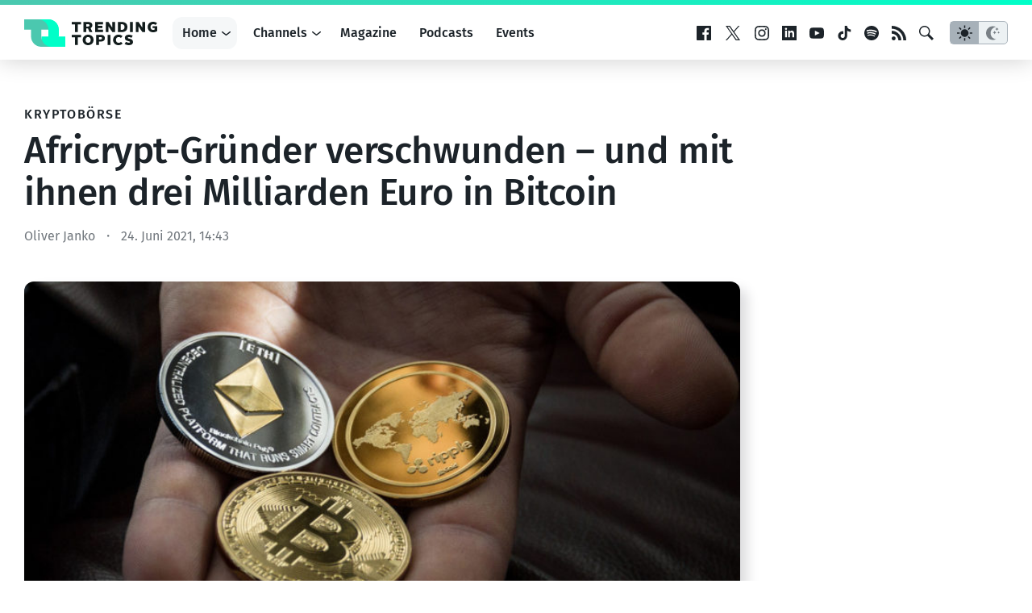

--- FILE ---
content_type: text/html; charset=utf-8
request_url: https://www.google.com/recaptcha/api2/aframe
body_size: 268
content:
<!DOCTYPE HTML><html><head><meta http-equiv="content-type" content="text/html; charset=UTF-8"></head><body><script nonce="L4b9EBfMnXFlHFjWbMiuBA">/** Anti-fraud and anti-abuse applications only. See google.com/recaptcha */ try{var clients={'sodar':'https://pagead2.googlesyndication.com/pagead/sodar?'};window.addEventListener("message",function(a){try{if(a.source===window.parent){var b=JSON.parse(a.data);var c=clients[b['id']];if(c){var d=document.createElement('img');d.src=c+b['params']+'&rc='+(localStorage.getItem("rc::a")?sessionStorage.getItem("rc::b"):"");window.document.body.appendChild(d);sessionStorage.setItem("rc::e",parseInt(sessionStorage.getItem("rc::e")||0)+1);localStorage.setItem("rc::h",'1769153084346');}}}catch(b){}});window.parent.postMessage("_grecaptcha_ready", "*");}catch(b){}</script></body></html>

--- FILE ---
content_type: text/css
request_url: https://www.trendingtopics.eu/wp-content/themes/trendingtopics/style.css?ver=1767344816
body_size: 12800
content:
@charset "UTF-8";
/*!
Theme Name: TrendingTopics
Theme URI: http://underscores.me/
Author: Fabian Pimminger
Author URI: https://fabianpimminger.com/work
Description: Description
Version: 1.0.0
License: GNU General Public License v2 or later
License URI: LICENSE
Text Domain: tt

This theme, like WordPress, is licensed under the GPL.
Use it to make something cool, have fun, and share what you've learned.

TrendingTopics is based on Underscores https://underscores.me/, (C) 2012-2017 Automattic, Inc.
Underscores is distributed under the terms of the GNU GPL v2 or later.

Normalizing styles have been helped along thanks to the fine work of
Nicolas Gallagher and Jonathan Neal https://necolas.github.io/normalize.css/
*/:root{--color-neutral-100:#14191d;--color-neutral-75:#798086;--color-neutral-50:#a7b1b9;--color-neutral-25:#ecf1f3;--color-neutral-0:#fff;--color-background-primary:#fff;--color-background-primary-opacity:hsla(0,0%,100%,.9);--color-background-secondary:#f5f7f8;--color-border-primary:#f4f6f7;--color-border-secondary:#e8e8ec;--color-shadow:#dcdcde;--color-shadow-hover:#d0d0d4;--color-text:#1c2329;--color-text-meta:#71777d;--color-text-meta-secondary:#687077;--color-text-headline:#1c2329;--color-text-link:#1c2329;--color-brand-1:#4bc8af;--color-brand-2:#00ffc8;--icon-arrow-down:url(/wp-content/themes/trendingtopics/images/icon-arrow-down--light.svg)}@media (prefers-color-scheme:dark){:root{--color-neutral-100:#e5ecf3;--color-neutral-75:#a2b2c3;--color-neutral-50:#566575;--color-neutral-25:#161d25;--color-neutral-0:#0c1015;--color-background-primary:#0a0f15;--color-background-primary-opacity:rgba(10,15,21,.9);--color-background-secondary:#0c141c;--color-border-primary:#2e3740;--color-border-secondary:#151f27;--color-shadow:#010202;--color-shadow-hover:#000;--color-text:#e5ecf3;--color-text-meta:#a2b2c3;--color-text-meta-secondary:#a2b2c3;--color-text-headline:#e5ecf3;--color-text-link:#e5ecf3;--color-brand-1:#4bc8af;--color-brand-2:#00ffc8;--icon-arrow-down:url(/wp-content/themes/trendingtopics/images/icon-arrow-down--dark.svg)}}:root .theme--dark{--color-neutral-100:#e5ecf3;--color-neutral-75:#a2b2c3;--color-neutral-50:#566575;--color-neutral-25:#161d25;--color-neutral-0:#0c1015;--color-background-primary:#0a0f15;--color-background-primary-opacity:rgba(10,15,21,.9);--color-background-secondary:#0c141c;--color-border-primary:#2e3740;--color-border-secondary:#151f27;--color-shadow:#010202;--color-shadow-hover:#000;--color-text:#e5ecf3;--color-text-meta:#a2b2c3;--color-text-meta-secondary:#a2b2c3;--color-text-headline:#e5ecf3;--color-text-link:#e5ecf3;--color-brand-1:#4bc8af;--color-brand-2:#00ffc8;--icon-arrow-down:url(/wp-content/themes/trendingtopics/images/icon-arrow-down--dark.svg)}:root .theme--light{--color-neutral-100:#14191d;--color-neutral-75:#798086;--color-neutral-50:#a7b1b9;--color-neutral-25:#ecf1f3;--color-neutral-0:#fff;--color-background-primary:#fff;--color-background-primary-opacity:hsla(0,0%,100%,.9);--color-background-secondary:#f5f7f8;--color-border-primary:#f4f6f7;--color-border-secondary:#e8e8ec;--color-shadow:#dcdcde;--color-shadow-hover:#d0d0d4;--color-text:#1c2329;--color-text-meta:#71777d;--color-text-meta-secondary:#687077;--color-text-headline:#1c2329;--color-text-link:#1c2329;--color-brand-1:#4bc8af;--color-brand-2:#00ffc8;--icon-arrow-down:url(/wp-content/themes/trendingtopics/images/icon-arrow-down--light.svg)}:root .brand--techandnature{--color-brand-1:#fc7602;--color-brand-2:#6d01d3}:root{--padding-top:67px;--padding-side:30px;--padding-right:32px;--padding-left:45px;--grid-gap:30px;--section-gap:68px;--site-width:1312px;--border-radius:12px}@media (max-width:991px){:root{--padding-side:16px;--padding-right:16px;--padding-left:16px;--padding-top:56px;--grid-gap:16px;--section-gap:32px;--border-radius:8px}}
/*! normalize.css v8.0.1 | MIT License | github.com/necolas/normalize.css */html{-webkit-text-size-adjust:100%;line-height:1.15}body{margin:0}main{display:block}h1{font-size:2em;margin:.67em 0}hr{box-sizing:content-box;height:0;overflow:visible}pre{font-family:monospace,monospace;font-size:1em}a{background-color:transparent}abbr[title]{border-bottom:none;text-decoration:underline;-webkit-text-decoration:underline dotted;text-decoration:underline dotted}b,strong{font-weight:bolder}code,kbd,samp{font-family:monospace,monospace;font-size:1em}small{font-size:80%}sub,sup{font-size:75%;line-height:0;position:relative;vertical-align:baseline}sub{bottom:-.25em}sup{top:-.5em}img{border-style:none}button,input,optgroup,select,textarea{font-family:inherit;font-size:100%;line-height:1.15;margin:0}button,input{overflow:visible}button,select{text-transform:none}[type=button],[type=reset],[type=submit],button{-webkit-appearance:button}[type=button]::-moz-focus-inner,[type=reset]::-moz-focus-inner,[type=submit]::-moz-focus-inner,button::-moz-focus-inner{border-style:none;padding:0}[type=button]:-moz-focusring,[type=reset]:-moz-focusring,[type=submit]:-moz-focusring,button:-moz-focusring{outline:1px dotted ButtonText}fieldset{padding:.35em .75em .625em}legend{box-sizing:border-box;color:inherit;display:table;max-width:100%;padding:0;white-space:normal}progress{vertical-align:baseline}textarea{overflow:auto}[type=checkbox],[type=radio]{box-sizing:border-box;padding:0}[type=number]::-webkit-inner-spin-button,[type=number]::-webkit-outer-spin-button{height:auto}[type=search]{-webkit-appearance:textfield;outline-offset:-2px}[type=search]::-webkit-search-decoration{-webkit-appearance:none}::-webkit-file-upload-button{-webkit-appearance:button;font:inherit}details{display:block}summary{display:list-item}[hidden],template{display:none}*,:after,:before{box-sizing:inherit}html{box-sizing:border-box}@font-face{font-display:swap;font-family:Fira Sans;font-style:normal;font-weight:400;src:url(fonts/fira-sans-v11-latin-regular.woff2) format("woff2"),url(fonts/fira-sans-v11-latin-regular.woff) format("woff")}@font-face{font-display:swap;font-family:Fira Sans;font-style:italic;font-weight:400;src:url(fonts/fira-sans-v11-latin-italic.woff2) format("woff2"),url(fonts/fira-sans-v11-latin-italic.woff) format("woff")}@font-face{font-display:swap;font-family:Fira Sans;font-style:normal;font-weight:500;src:url(fonts/fira-sans-v11-latin-500.woff2) format("woff2"),url(fonts/fira-sans-v11-latin-500.woff) format("woff")}@font-face{font-display:swap;font-family:Fira Sans;font-style:italic;font-weight:500;src:url(fonts/fira-sans-v11-latin-500italic.woff2) format("woff2"),url(fonts/fira-sans-v11-latin-500italic.woff) format("woff")}body,button,input,optgroup,select,textarea{color:var(--color-text);font-family:Fira Sans,-apple-system,BlinkMacSystemFont,Segoe UI,Roboto,Oxygen-Sans,Ubuntu,Cantarell,Helvetica Neue,sans-serif;font-size:1rem;line-height:1.5}h1,h2,h3,h4,h5,h6{clear:both}p{margin-bottom:1.5em}cite,dfn,em,i{font-style:italic}blockquote{margin:0 1.5em}address{margin:0 0 1.5em}pre{font-family:Courier\ 10 Pitch,courier,monospace;line-height:1.6;margin-bottom:1.6em;max-width:100%;overflow:auto;padding:1.6em}code,kbd,tt,var{font-family:monaco,consolas,Andale Mono,DejaVu Sans Mono,monospace}abbr,acronym{border-bottom:1px dotted #666;cursor:help}ins,mark{background:#fff9c0;text-decoration:none}big{font-size:125%}html{-webkit-font-smoothing:antialiased}body{background-color:var(--color-background-primary)}hr{background-color:var(--color-neutral-50);border:0;height:1px;margin-bottom:1.5em}ol,ul{margin:0 0 1.5em 3em}ul{list-style:disc}ol{list-style:decimal}li>ol,li>ul{margin-bottom:0;margin-left:1.5em}dt{font-weight:700}dd{margin:0 1.5em 1.5em}embed,iframe,img,object{max-width:100%}img{height:auto}figure{margin:1em 0}table{margin:0 0 1.5em;width:100%}a,a:focus,a:hover{color:var(--color-text-link)}a:focus{outline:thin dotted}a:active,a:hover{outline:0}.button,.navigation a{background-color:var(--color-neutral-25);border:0;border-radius:var(--border-radius);color:var(--color-text);cursor:pointer;display:inline-block;font-size:1em;font-weight:700;letter-spacing:.1em;line-height:1;padding:1.25em 1em;text-align:center;text-decoration:none;text-transform:uppercase;transition:background-color .25s ease-in-out,color .25s ease-in-out}.button:hover,.navigation a:hover{color:var(--color-neutral-0)}.button:focus,.navigation a:focus{outline:thin dotted}.button:hover,.navigation a:hover{background:var(--color-text);outline:none}.button--primary{background:var(--color-text);color:var(--color-neutral-0)}.button--primary:hover{background:var(--color-text-meta-secondary)}.button--small{border-radius:8px;font-size:.875em;padding:1em 1.5em}.headline,.section__title{font-size:1.625em;font-weight:500;letter-spacing:-.01em}.headline small,.section__title small{color:var(--color-text-meta);display:block;font-size:.875rem;font-weight:400;margin-top:.1em}.headline--large{font-size:2.75em}.subtitle{font-size:.875em;font-weight:500;letter-spacing:.1em;line-height:1.3;margin:0 0 .125em;text-transform:uppercase}.text{font-size:1em;line-height:1.5}.text b,.text strong{font-weight:500}.text a{text-decoration:underline}.text a,.text a:visited{color:var(--color-text-link)}.text a:active,.text a:focus,.text a:hover{color:var(--color-text-link);text-decoration:none}.text a:focus{outline:thin dotted}.text a:active,.text a:hover{outline:0}.text [class^=wp-block-],.text ol,.text p,.text table,.text ul{margin-bottom:1.5em;margin-top:0}.text [class^=wp-block-]:last-child,.text ol:last-child,.text p:last-child,.text table:last-child,.text ul:last-child{margin-bottom:0}.text .ad.filled{margin-bottom:1.5em;margin-top:0}.text .wp-block-spacer{margin-bottom:0!important}.text h1,.text h2,.text h3,.text h4,.text h5{font-weight:500;line-height:1.2;margin:1.5em 0 .75em}.text h1:first-child,.text h2:first-child,.text h3:first-child,.text h4:first-child,.text h5:first-child{margin-top:0}.text h1{font-size:2.75em}.text h2{font-size:1.602em}.text h3{font-size:1.424em}.text h4{font-size:1.266em}.text h5{font-size:1.125em}.text .has-large-font-size{font-size:1.6em}.text .has-medium-font-size{font-size:1.2em}.text ol,.text ul{margin-left:0;padding-left:2em}.text--rich .wp-block-embed{margin-bottom:2em;margin-top:2em}.text--rich .wp-block-embed .wp-block-embed__wrapper{margin-bottom:0}.text--rich .wp-block-image{margin-bottom:2.5em;margin-top:2.5em}.text--rich .wp-block-gallery{margin-bottom:2em;margin-top:2.5em}.text--rich .wp-embedded-content{border-bottom:1px solid var(--color-border-secondary);border-top:1px solid var(--color-border-secondary)}@media (max-width:991px){.text--rich .wp-embedded-content{margin-left:calc(var(--padding-side)*-1);margin-right:calc(var(--padding-side)*-1);padding-left:var(--padding-side);padding-right:var(--padding-side)}}@media (max-width:640px){.text--rich .wp-embedded-content{background:var(--color-background-secondary);max-width:none;width:100vw!important}}.text--rich blockquote.wp-block-quote,.text--rich>blockquote:not([class]){font-style:italic;line-height:1.5;margin-bottom:2em;margin-top:2em}.text--rich blockquote.wp-block-quote p:last-of-type,.text--rich>blockquote:not([class]) p:last-of-type{margin-bottom:0}.text--rich blockquote.wp-block-quote cite,.text--rich>blockquote:not([class]) cite{display:block;font-size:16px;font-style:normal;margin-top:.5em;text-align:left}.text--rich blockquote.wp-block-quote.is-large p,.text--rich blockquote.wp-block-quote.is-style-large p,.text--rich>blockquote:not([class]).is-large p,.text--rich>blockquote:not([class]).is-style-large p{font-size:1.2em;line-height:1.5}.text--rich>table{border-collapse:collapse}.text--rich>table td{border:1px solid var(--color-neutral-50);padding:.15em .75em}.text--rich .wp-block-separator{margin-bottom:2.5em;margin-top:2.5em}.text--rich .wp-block-button .wp-block-button__link{color:#fff;font-size:1em;text-decoration:none;transition:opacity .15s ease-in-out}.text--rich .wp-block-button .wp-block-button__link:hover{opacity:.8}.text--rich .wp-block-newsletter{border-bottom:1px solid var(--color-border-secondary);border-top:1px solid var(--color-border-secondary);margin-bottom:2em;padding:26px 0 32px}@media (max-width:991px){.text--rich .wp-block-newsletter{margin-left:calc(var(--padding-side)*-1);margin-right:calc(var(--padding-side)*-1);padding-left:var(--padding-side);padding-right:var(--padding-side)}}@media (max-width:640px){.text--rich .wp-block-newsletter{background:var(--color-background-secondary);padding-bottom:24px;padding-top:20px}}.text--rich .wp-block-image.is-style-shadow{border-radius:var(--border-radius);box-shadow:9px 9px 15px 0 var(--color-shadow);overflow:hidden}.text--rich .wp-block-image.is-style-shadow img{vertical-align:bottom}@media (max-width:640px){.headline,.section__title{font-size:1.25em}.headline--large{font-size:1.75em}.subtitle{font-size:.75em}.text h1{font-size:2em}}.inner{margin:0 auto;max-width:var(--site-width);padding:0 var(--padding-side);width:100%}.hide{display:none}.site{padding:0}.site-main{padding-top:32px}@media (max-width:640px){.site-main{padding-top:20px}}.template--full .site-main{padding-top:0}.template--full .page__content>h1:first-child{margin-top:2em}.display-dark,.display-light{display:none}.theme--dark .display-dark,.theme--light .display-light{display:block}.site-header{background:var(--color-background-primary);box-shadow:0 0 30px rgba(0,0,0,.2);left:0;position:sticky;top:0;width:100%;z-index:10}.site-header:before{background-image:linear-gradient(135deg,var(--color-brand-1) 0,var(--color-brand-2) 100%);border-bottom:1px solid var(--color-background-primary);content:"";display:block;height:7px;width:100%}@media (min-width:992px){.admin-bar .site-header{top:32px}}@media (max-width:991px){.admin-bar .site-header{top:0}}.theme--dark .site-header{background:#151c26;box-shadow:0 0 30px rgba(0,0,0,.9);color:var(--color-text)}.site-header__container{align-items:center;display:flex;height:var(--padding-top)}.site-branding svg{vertical-align:bottom}.theme--dark .site-branding .logo-text{fill:var(--color-text)}.site-theme__toggle{align-items:stretch;background:var(--color-neutral-25);border:1px solid var(--color-neutral-50);border-radius:5px;cursor:pointer;display:block;display:flex;outline:none;padding:0;transition:opacity .2s ease-in-out;width:100%}.site-theme__state{align-items:center;display:flex;font-weight:700;justify-content:center;line-height:1;padding:.3em .6em;text-transform:uppercase;width:50%}.site-theme__state svg{height:1.45em}.site-theme__state svg path{fill:var(--color-neutral-75)}.theme--light .site-theme__state--light{background:var(--color-neutral-50)}.theme--light .site-theme__state--light svg path{fill:var(--color-text)}.theme--dark .site-theme__state--dark{background:var(--color-neutral-50);color:var(--color-text)}.theme--dark .site-theme__state--dark svg path{fill:var(--color-text)}.site-theme__state--dark svg{height:1.35em}.site-social{align-items:center;display:flex;list-style:none;margin:0;padding:0}.site-social__item{line-height:1;margin-right:1.375em}.site-social__item:last-child{margin-right:0}.site-social__item:hover svg path{fill:url(#site-gradient) var(--color-brand-1)}.site-social__svg{height:1.25em;vertical-align:bottom;width:auto}.site-social__svg path{fill:var(--color-text);transition:fill .2s ease-in-out}@media (max-width:1300px){.site-social__item{margin-right:1em}.site-social__svg{height:1.125em}.site-theme__state{padding:.2em .5em}.site-theme__state svg{height:1.25em}.site-theme__state--dark svg{height:1.125em}}@media (min-width:992px) and (max-width:1120px){.site-social__item--social{display:none}}@media (min-width:992px){.site-social{margin-left:auto}.site-theme{align-self:center;margin-left:1.25em}}@media (min-width:1301px){.site-theme{margin-left:1.75em}}@media (max-width:991px){.site-social,.site-theme{display:none}.site-branding svg{height:26px;vertical-align:bottom;width:auto}.site-theme{margin-top:1.5em}.site-social__svg{height:1.375em}.site-social__item--search{margin-left:auto}}.site-header__menu-toggle{background:none;border:0;cursor:pointer;display:block;line-height:1;margin-right:-3px;padding:3px;transition:opacity .2s ease-in-out}.site-header__menu-toggle:focus{outline:thin dotted}.site-header__menu-toggle:hover{opacity:.5;outline:none}.site-header__menu-toggle svg path{fill:var(--color-neutral-100)}.site-navigation{display:flex;justify-content:flex-start;margin-left:2em;width:100%}.nav__items{display:flex;list-style:none;margin:0;padding:0}.theme--dark .nav__items{--color-border-secondary:var(--color-neutral-0)}.nav__items .menu__item.is-level-0>.menu__link{-webkit-appearance:none;-moz-appearance:none;appearance:none;background:transparent;border:0;border-radius:var(--border-radius);color:var(--color-text);cursor:pointer;display:inline-block;font-size:1em;font-weight:500;line-height:1;padding:.875rem;position:relative;text-decoration:none;transition:background-color .25s ease-in-out,color .25s ease-in-out;z-index:1}.nav__items .menu__item.is-level-0>.menu__link:hover{background-color:var(--color-border-secondary)!important}.nav__items .menu__item.is-level-0>.menu__link:focus{outline:thin dotted}.nav__items>.is-level-0>.menu__sub-menu{background-color:var(--color-background-secondary);border-radius:var(--border-radius);box-shadow:0 2px 3px rgba(0,0,0,.15);display:none;left:0;list-style:none;margin:0;max-height:300px;max-width:300px;min-width:100%;overflow:auto;overscroll-behavior:contain;padding:0;position:absolute;top:100%;width:-moz-max-content;width:max-content;z-index:0}.nav__items>.menu__item{padding:2px 0;position:relative}.nav__items>.menu__item.has-children>.menu__link{padding-right:2.8rem!important}.nav__items>.menu__item.has-children>.menu__link:after{background-image:var(--icon-arrow-down);content:"";height:7px;margin-top:-3.5px;pointer-events:none;position:absolute;right:1em;top:50%;width:15px;z-index:1}.nav__items>.menu__item.has-children>.menu__link:hover:after{transform:rotate(180deg)}.nav__items>.menu__item.menu__item--primary>.menu__link{background:var(--color-background-secondary)}.nav__items>.menu__item.is-open>.menu__sub-menu,.nav__items>.menu__item:hover>.menu__sub-menu{display:block}.nav__items>.menu__item.is-open>.menu__link,.nav__items>.menu__item:hover>.menu__link{background-color:var(--color-border-secondary)!important}.nav__items>.menu__item.is-open>.menu__link:after,.nav__items>.menu__item:hover>.menu__link:after{transform:rotate(180deg)}.nav__items .menu__item.is-level-1 .menu__link{display:block;padding:.5rem 1rem;text-decoration:none;transition:background-color .25s ease-in-out,color .25s ease-in-out}.nav__items .menu__item.is-level-1 .menu__link:hover{background:var(--color-border-secondary)}@media (max-width:991px){.nav__items .menu__item.is-level-0>.menu__link{padding:.625rem 1rem}.nav__items:nth-child(2){display:none}.site-header.menu-open{position:fixed;z-index:999999999999999}.site-header.menu-open .site-navigation{background:#fff;display:block;height:100vh;left:0;margin:0;overflow:auto;overscroll-behavior:contain;padding:60px 0 var(--padding-side);position:fixed;top:0;width:100%}.theme--dark .site-header.menu-open .site-navigation{background:#151c26}.site-header.menu-open .site-social{display:flex;margin-top:1.5em;padding:0 var(--padding-side)}.site-header.menu-open .site-theme{display:block;margin-top:1.5em;padding:0 var(--padding-side)}.site-header.menu-open .site-header__menu-toggle{position:absolute;right:var(--padding-side);top:20px}.site-header.menu-open .nav__items{display:block}.site-header.menu-open .menu__link{border-radius:0;display:block!important}.site-header.menu-open .nav__items:first-child{border-top:1px solid var(--color-border-secondary)}.site-header.menu-open .nav__items .menu__item.is-level-0{border-bottom:1px solid var(--color-border-secondary)}.site-header.menu-open .nav__items .menu__item.is-level-0>.menu__link{-webkit-appearance:none;-moz-appearance:none;appearance:none;border-radius:0;display:inline-block;padding:.875rem var(--padding-side);position:relative}.site-header.menu-open .nav__items .menu__item.is-level-0>.menu__link:hover{background-color:var(--color-border-secondary)!important}.site-header.menu-open .nav__items .menu__item.is-level-0>.menu__link:focus{outline:thin dotted}.site-header.menu-open .nav__items>.is-level-0>.menu__sub-menu{background-color:var(--color-background-secondary);border-radius:0;box-shadow:none;left:0;max-height:none;max-width:none;min-width:0;overflow:auto;overscroll-behavior:auto;position:relative;top:0;width:auto}.site-header.menu-open .nav__items>.menu__item{padding:0}.site-header.menu-open .nav__items>.menu__item.menu__item--primary>.menu__link{background:transparent}}@media (min-width:992px){.site-header__menu-toggle{display:none}.nav__items,.nav__items>.menu__item{margin-right:.25em}.nav__items:last-child,.nav__items>.menu__item:last-child{margin-right:0}.nav__items--primary{margin-right:.5em}.nav__items--primary:last-child{margin-right:0}}@media (max-width:1300px){.site-navigation{margin-left:1.2em}.nav__items .menu__item.is-level-0>.menu__link{padding:.75rem}.nav__items .menu__item.has-children>.menu__link{padding-right:1.55rem!important}.nav__items .menu__item.has-children>.menu__link:after{background-image:var(--icon-arrow-down);background-repeat:no-repeat;background-size:100%;height:5px;margin-top:-2px;right:.5em;width:11px}}@media (max-width:640px){.site-navigation{min-width:0}.nav__items .menu__item.is-level-0>.menu__link{font-size:.875em;padding:.75rem}.nav__items .menu__item.is-level-1 .menu__link{font-size:.875em;padding:.65rem 1rem}.nav__items .menu__item.has-children>.menu__link{padding-right:1.55rem!important}.nav__items .menu__item.has-children>.menu__link:after{background-image:var(--icon-arrow-down);background-repeat:no-repeat;background-size:100%;height:5px;margin-top:-2px;right:.5em;width:11px}.menu__item--primary,.menu__item--primary>.menu__link,.nav__items--primary{min-width:0}.menu__item--primary>.menu__link{display:block!important;min-width:0;overflow:hidden;text-overflow:ellipsis;white-space:nowrap}}.site-footer{background:var(--color-neutral-100);color:var(--color-neutral-0);margin-top:8em;padding:4em 0 5.5em}.theme--dark .site-footer{background:#151c26;color:var(--color-text)}.site-footer a{color:inherit}.home .site-footer,.tax-site .site-footer,.template--page-overview .site-footer{margin-top:0}.site-footer__logo{vertical-align:bottom}.theme--dark .site-footer__logo .logo-text{fill:var(--color-text)}.site-footer__menu{margin-top:2em}.site-footer__menu .menu ul{display:block;list-style:none;margin:0;padding:0}.site-footer__menu .menu__link{text-decoration:none}.site-footer__menu .menu__link:hover{text-decoration:underline}@media (min-width:641px){.site-footer__menu .menu ul{display:flex}.site-footer__menu .menu__item{margin-right:1.5em}.site-footer__menu .menu__item:last-child{margin-right:0}}@media (max-width:640px){.site-footer__menu .menu__item{margin-bottom:.5em}.site-footer__menu .menu__item:last-child{margin-right:0}}.site-main .navigation{margin-bottom:48px;margin-top:48px;overflow:hidden}.navigation .nav-links{display:flex;flex-direction:row-reverse;justify-content:center}.navigation .nav-next,.navigation .nav-previous{margin:0 10px}.archive{margin:0 0 4em}.archive__title{margin:0}.archive__description{margin-top:1em}.archive__header{border-bottom:1px solid var(--color-border-secondary);margin:0 0 1.5em;padding:14px 0}.archive-topic__header{margin:3em 0 4em}.archive-topic__title{margin:0 0 .05em;text-align:center}.archive-topic__subtitle{font-size:1.125em;font-weight:500;text-align:center}.archive-topic__body{margin:0 0 6em}.archive-topic__text{font-size:1em}@media (min-width:641px){.archive__items{display:grid;gap:46px 32px;grid-template-columns:repeat(3,1fr)}.archive-topic__content{display:grid;gap:32px;grid-template-columns:repeat(2,1fr)}.archive-topic__text{min-width:0}}@media (max-width:991px){.archive__items{grid-template-columns:repeat(2,1fr)}.archive__items--list\@mobile .archive__item{align-items:center;display:flex}.archive__items--list\@mobile .archive__item:after{background-color:var(--color-border-secondary);bottom:-23px;content:"";height:1px;left:0;pointer-events:none;position:absolute;width:100%;z-index:1}.archive__items--list\@mobile .archive__item:last-child:after{display:none}.archive__items--list\@mobile .archive__item .entry__subtitle{font-size:.75em}.archive__items--list\@mobile .archive__item .entry__title{font-size:1em}.archive__items--list\@mobile .archive__item .entry__image{flex:0 0 164px;height:auto;margin-bottom:0;margin-right:24px;padding:0;width:164px}.archive__items--list\@mobile .archive__item .entry__image img{aspect-ratio:16/9;position:relative}}@media (max-width:991px) and (max-width:991px){.archive__items--list\@mobile .archive__item .entry__image{flex:0 0 120px}}@media (max-width:991px){.archive__items--list\@mobile .archive__item .entry__header{flex:1}}@media (max-width:991px) and (max-width:991px){.archive__items--list\@mobile .archive__item:after{bottom:-16px}}@media (max-width:991px){.archive__item{margin-bottom:32px}.archive__item:last-child{margin-bottom:0}}@media (max-width:640px){.archive__header{margin:0 0 1em;padding:7px 0}.archive__item{margin-bottom:32px}.archive__item:last-child{margin-bottom:0}.archive-topic__header{margin:2em 0 3em}.archive-topic__body{margin:0 0 3em}.archive-topic__text{margin-bottom:32px}.archive-topic__text:last-child{margin-bottom:0}}.comment-content a{word-wrap:break-word}.bypostauthor{display:block}.comment-content .wp-smiley,.entry-content .wp-smiley,.page-content .wp-smiley{border:none;margin-bottom:0;margin-top:0;padding:0}.custom-logo-link{display:inline-block}.video-container{height:0;overflow:hidden;padding-bottom:56.25%;position:relative}.video-container embed,.video-container iframe,.video-container object,.video-container video{height:100%;left:0;position:absolute;top:0;width:100%}.wp-caption{color:var(--color-text-meta);font-size:.75em;letter-spacing:.075em;margin:.55em 0 1.5em;max-width:100%;text-align:right;text-transform:uppercase}.wp-caption:after{background-color:var(--color-neutral-50);content:"";display:block;height:1px;margin:.45em 0 0 auto;max-width:100%;width:150px}.wp-caption img[class*=wp-image-]{display:block;margin-left:auto;margin-right:auto}.wp-caption .wp-caption-text{margin:.5em 0 0}.gallery{grid-gap:1.5em;display:grid;margin-bottom:1.5em}.gallery-item{display:inline-block;text-align:center;width:100%}.gallery-columns-2{grid-template-columns:repeat(2,1fr)}.gallery-columns-3{grid-template-columns:repeat(3,1fr)}.gallery-columns-4{grid-template-columns:repeat(4,1fr)}.gallery-columns-5{grid-template-columns:repeat(5,1fr)}.gallery-columns-6{grid-template-columns:repeat(6,1fr)}.gallery-columns-7{grid-template-columns:repeat(7,1fr)}.gallery-columns-8{grid-template-columns:repeat(8,1fr)}.gallery-columns-9{grid-template-columns:repeat(9,1fr)}.gallery-caption{display:block}.branding{padding:2em 0 3.5em;text-align:center}.branding__logo{margin:0 0 .45em}.branding__logo svg{vertical-align:bottom}.theme--dark .branding__logo .logo-text{fill:var(--color-text)}.branding__claim{color:var(--color-neutral-75);font-size:1.25em;font-weight:500;letter-spacing:.131em;text-transform:uppercase}.branding__claim svg{display:inline-block;height:1em;margin:0 .1em;vertical-align:text-top}.branding__claim svg:hover{animation:heart-beat .8s 2}.branding__claim a{color:var(--color-neutral-75);text-decoration:none;transition:color .25s ease-in-out}.branding__claim a:hover{color:var(--color-neutral-100)}.branding--trendingtopics .branding__logo{margin:0 0 .1em}.branding--trendingtopics .branding__claim{padding-left:3.125%}@keyframes heart-beat{0%{transform:scale(1)}25%{transform:scale(1.4)}40%{transform:scale(1)}60%{transform:scale(1.4)}to{transform:scale(1)}}@media (max-width:640px){.branding{display:none}}.slider{position:relative}.slider .slider__container{-webkit-overflow-scrolling:touch;-ms-overflow-style:none;contain:content;display:flex;overflow-x:auto;overflow:-moz-scrollbars-none;scroll-padding:calc(var(--padding-side)*2);scrollbar-width:none}.slider .slider__container::-webkit-scrollbar{display:none}.slider .slider__container.has-snap{scroll-snap-type:x mandatory}.slider .slider__filler{flex:0 0 var(--padding-side)}.slider .slider__item{margin-right:var(--grid-gap);scroll-snap-align:start}.slider .slider__item:last-of-type{margin-right:0}.slider .slider__nav .slider__nav--next,.slider .slider__nav .slider__nav--prev{background-color:var(--color-background-primary);border:none;border-radius:3px;cursor:pointer;height:34px;padding:6px;position:absolute;text-align:center;top:50%;transform:translateY(-50%);width:26px;z-index:1}.slider .slider__nav .slider__nav--next polyline,.slider .slider__nav .slider__nav--prev polyline{stroke:var(--color-neutral-100);transition:stroke .2s ease-in-out}.slider .slider__nav .slider__nav--next:focus,.slider .slider__nav .slider__nav--prev:focus{outline:thin dotted}.slider .slider__nav .slider__nav--next:hover,.slider .slider__nav .slider__nav--prev:hover{outline:none}.slider .slider__nav .slider__nav--next:hover polyline,.slider .slider__nav .slider__nav--prev:hover polyline{stroke:var(--color-neutral-50)}.slider .slider__nav .slider__nav--prev{display:none;left:1px;padding-right:8px}.slider .slider__nav .slider__nav--next{padding-left:8px;right:-40px}.slider.is-scrolled .slider__nav--prev{display:block}.slider--col-2 .slider__item{flex:0 0 43%}.slider--col-4 .slider__item{flex:0 0 21%}.slider--full-width{margin-left:calc(var(--padding-side)*-1)}.slider--highlights .slider__container,.slider--promotion .slider__container,.slider--topics .slider__container{margin-bottom:-1em;padding-bottom:1em}@media (min-width:641px){.slider--col-2.slider--count-2 .slider__container{contain:none;overflow:visible}.slider--col-2.slider--count-2 .slider__item{flex:0 0 calc(50% - var(--padding-side))}.slider--col-2.slider--count-2 .slider__nav{display:none}}@media (max-width:640px){.slider--col-2 .slider__item{flex:0 0 84%}.slider--col-4 .slider__item{flex:0 0 60%}}@media (max-width:1300px){.slider__nav{display:none}.slider--full-width{margin-right:calc(var(--padding-side)*-1)}}.entry{position:relative}.entry:hover .entry__image{box-shadow:5px 5px 10px 0 var(--color-shadow-hover)}.entry:hover .entry__image:after{opacity:1}.entry:hover .entry__image img{filter:saturate(0) brightness(120%) contrast(70%)}.entry__image{background:var(--color-neutral-50);border-radius:var(--border-radius);box-shadow:5px 5px 10px 0 var(--color-shadow);height:0;margin:0 0 1em;overflow:hidden;padding-top:56.25%;position:relative;transition:box-shadow .2s ease-in-out}.entry__image:after{background-image:linear-gradient(135deg,var(--color-brand-1) 0,var(--color-brand-2) 100%);content:"";mix-blend-mode:color;opacity:0}.entry__image img,.entry__image:after{border-radius:var(--border-radius);height:100%;left:0;position:absolute;top:0;width:100%}.entry__image img{-o-object-fit:cover;object-fit:cover;vertical-align:bottom}.entry__subtitle{font-size:.75em;font-weight:500;letter-spacing:.1em;margin:0 0 .125em;text-transform:uppercase}.subtitle--sponsored{color:#fa0;font-weight:500}.entry__title{font-size:1.125em;font-weight:500;letter-spacing:-.01em;line-height:1.35;margin:0}.entry__title a{text-decoration:none;transition:color .2s ease-in-out}.entry__organizer{margin:.5em 0 0}.entry__date,.entry__location{color:var(--color-text-meta);font-size:.875em;line-height:1.3;margin-bottom:.75em;padding-left:1.7em;position:relative}.entry__date a,.entry__location a{color:inherit;text-decoration:none}.entry__date a:hover,.entry__location a:hover{text-decoration:underline}.entry__date svg,.entry__location svg{height:1em;left:0;position:absolute;top:0;width:auto}.entry__footer{margin:1.5em 0 0}.entry__more{align-items:center;background-color:var(--color-neutral-75);border-radius:80px;color:#fff;display:inline-block;display:inline-flex;font-size:.75em;font-weight:700;margin-right:.4em;padding:.3em 1em;position:relative;text-decoration:none;text-transform:uppercase;transition:opacity .15s ease-in-out;vertical-align:middle;white-space:nowrap}.entry__more:hover{color:#fff;opacity:.8}.entry__more svg{height:1.3em;margin-right:.5em;width:auto}.entry__more--facebook{background-color:#1778f2}.entry__more--maps{background-color:#e5454c}.entry--event .entry__header{margin:1.5em 0 1.25em}.entry--techandnature{--color-brand-1:#fc7602;--color-brand-2:#6d01d3}@media (max-width:640px){.entry__title{font-size:1em}}@media (min-width:641px){.entry--large .entry__subtitle{font-size:.875em}.entry--large .entry__title{font-size:1.25em}}.highlight{color:#fff}.highlight__container{border-radius:var(--border-radius);box-shadow:5px 5px 10px 0 var(--color-shadow);overflow:hidden;padding-top:64%;position:relative}.highlight__container:hover .highlight__image{box-shadow:5px 5px 10px 0 var(--color-shadow-hover)}.highlight__container:hover .highlight__image:before{display:none}.highlight__container:hover .highlight__image:after{opacity:1}.highlight__container:hover .highlight__image img{filter:saturate(0) brightness(120%) contrast(70%)}.highlight__image{transition:box-shadow .2s ease-in-out}.highlight__image:before{background:rgba(0,0,0,.22);z-index:1}.highlight__image:after,.highlight__image:before{border-radius:var(--border-radius);content:"";height:100%;left:0;position:absolute;top:0;width:100%}.highlight__image:after{background-image:linear-gradient(135deg,var(--color-brand-1) 0,var(--color-brand-2) 100%);mix-blend-mode:color;opacity:0}.highlight__image img{border-radius:5px;height:100%;left:0;-o-object-fit:cover;object-fit:cover;position:absolute;top:0;vertical-align:bottom;width:100%}.highlight__header{background-image:linear-gradient(180deg,transparent,rgba(0,0,0,.75) 85%,rgba(0,0,0,.75));border-radius:var(--border-radius);bottom:0;left:0;padding:2.25em 2em 1.75em;position:absolute;width:100%;z-index:2}.highlight__subtitle{-webkit-backdrop-filter:blur(10px);backdrop-filter:blur(10px);background:rgba(0,0,0,.2);border-radius:2em;display:inline-block;font-size:.875em;font-weight:500;letter-spacing:.1em;margin:0 0 1em;padding:.3em 1em .2em;text-transform:uppercase}.highlight__link:before{z-index:3!important}.highlight__title{font-size:1.5em;font-weight:500;letter-spacing:-.01em;line-height:1.35;margin:0}.highlight__title a{color:inherit;text-decoration:none;transition:color .2s ease-in-out}@media (max-width:640px){.highlight__title{font-size:1em}.highlight__subtitle{font-size:.75em}.highlight__container{padding-top:100%}}.card{border-radius:var(--border-radius);box-shadow:5px 5px 10px 0 var(--color-shadow);overflow:hidden;position:relative;transition:box-shadow .2s ease-in-out}.card--podcast iframe{margin:0 0 -2px;vertical-align:bottom;width:calc(100% + 2px)}.card--image,.card--newsletter{background-position:50%;background-size:cover}.card--newsletter{background-color:var(--color-brand-1);background-image:url(images/card-newsletter--light.webp)}.theme--dark .card--newsletter{background-image:url(images/card-newsletter--dark.webp)}.brand--techandnature .card--newsletter{background-image:url(images/card-newsletter--techandnature.webp)}.brand--techandnature .card--newsletter .newsletter__header{color:#fff}.newsletter{align-items:center;display:flex;flex-direction:column;justify-content:center;padding:1em 1.5em}.newsletter__header{margin:0 0 1em;text-align:center}.newsletter__title{font-size:1.375em;font-weight:500;line-height:1.3;margin:0 0 .3em}.newsletter__text{font-size:1em}.newsletter__form{max-width:400px;width:100%}.newsletter__form input[type=email]{background:var(--color-neutral-0);border:2px solid var(--color-text);border-radius:4px;font-size:1em;padding:.45em .75em;transition:background .15s ease-in-out;width:100%}.newsletter__form input[type=email]:focus{background:var(--color-neutral-25);outline:none}.newsletter__part{display:none;margin-right:0!important}.newsletter__part.is-visible{display:block}.newsletter__row{margin-bottom:1em}.newsletter__row:last-child{margin-bottom:0}.newsletter__row--hidden{display:none}.newsletter__row--vertical{display:flex}.newsletter__row--vertical>*{margin-right:1em}.newsletter__row--vertical>:last-child{margin-right:0}.newsletter--small .newsletter__row--vertical{flex-direction:column}.newsletter--small .newsletter__row--vertical>*{margin-bottom:1em;margin-right:0}.newsletter--small .newsletter__row--vertical>:last-child{margin-bottom:0}@media (max-width:640px){.newsletter__title{font-size:1.125em}.newsletter__text{font-size:.875em}}.topic{color:#fff}.topic__container{border-radius:var(--border-radius);box-shadow:5px 5px 10px 0 var(--color-shadow);overflow:hidden;padding-top:168%;position:relative;transition:box-shadow .2s ease-in-out}.topic__container:hover .topic__image{box-shadow:5px 5px 10px 0 var(--color-shadow-hover)}.topic__container:hover .topic__image:after{opacity:1}.topic__container:hover .topic__image img{filter:saturate(0) brightness(120%) contrast(70%)}.topic__image:before{background:rgba(0,0,0,.22);z-index:1}.topic__image:after,.topic__image:before{border-radius:var(--border-radius);content:"";height:100%;left:0;position:absolute;top:0;width:100%}.topic__image:after{background-image:linear-gradient(135deg,var(--color-brand-1) 0,var(--color-brand-2) 100%);mix-blend-mode:color;opacity:0}.topic__image img{border-radius:5px;height:100%;-o-object-fit:cover;object-fit:cover;top:0;vertical-align:bottom}.topic__header,.topic__image img{left:0;position:absolute;width:100%}.topic__header{background-image:linear-gradient(180deg,transparent,rgba(0,0,0,.75) 85%,rgba(0,0,0,.75));border-radius:var(--border-radius);bottom:0;padding:2.25em 1.5em 1.75em;z-index:2}.topic__subtitle{-webkit-backdrop-filter:blur(10px);backdrop-filter:blur(10px);display:inline-block;font-size:.875em;font-weight:500;margin:1em 0 0}.topic__link:before{z-index:3!important}.topic__title{font-size:1.5em;font-weight:500;letter-spacing:-.01em;line-height:1.35;margin:0}.topic__title a{color:inherit;text-decoration:none;transition:color .2s ease-in-out}@media (max-width:640px){.topic__title{font-size:1em}.topic__subtitle{font-size:.75em}.topic__container{padding-top:150%}}.section{contain:layout;margin:0 0 4em}.section--content{contain:none}.section__header{border-bottom:1px solid var(--color-border-secondary);margin:0 0 1.5em;padding:0 0 .65em}.section__footer{align-items:center;display:flex;justify-content:center;margin-top:2em}.section__title a{text-decoration:none}.section__title a:hover{text-decoration:underline}.section--partners{background:var(--color-background-secondary);padding:2em 0 3em}.section--partners .section__header{border-bottom:0;padding-bottom:0}.section--promotion{background:var(--color-background-secondary);padding:4em 0}.section--error{margin-top:4em}@media (max-width:640px){.section{margin-bottom:2em}.section__header{margin:0 0 1em;padding:7px 0}.section--partners{padding:1.5em 0}.section--promotion{background:var(--color-background-secondary);padding:2em 0}}.site-top__card{margin-bottom:32px}.site-top__card:last-child{margin-bottom:0}.promotion{display:block}.promotion img{vertical-align:bottom}.site-top__aside-ad{text-align:center}.site-top__aside-ad>div>div{margin-bottom:32px}@media (min-width:992px){.site-top__container{align-items:flex-start;display:grid;gap:32px;grid-template-areas:"main side";grid-template-columns:1fr 300px;grid-template-rows:1fr}.site-top__posts{display:grid;gap:46px 32px;grid-area:main;grid-template-columns:repeat(6,1fr)}.site-top__posts .entry{grid-column:span 2}.site-top__posts .entry:nth-child(n+9){align-items:center;display:flex;grid-column:span 3}.site-top__posts .entry:nth-child(n+9):after{background-color:var(--color-border-secondary);bottom:-23px;content:"";height:1px;left:0;pointer-events:none;position:absolute;width:100%;z-index:1}.site-top__posts .entry:nth-child(n+9):last-child:after{display:none}.site-top__posts .entry:nth-child(n+9) .entry__subtitle{font-size:.75em}.site-top__posts .entry:nth-child(n+9) .entry__title{font-size:1em}.site-top__posts .entry:nth-child(n+9) .entry__image{flex:0 0 164px;height:auto;margin-bottom:0;margin-right:24px;padding:0;width:164px}.site-top__posts .entry:nth-child(n+9) .entry__image img{aspect-ratio:16/9;position:relative}}@media (min-width:992px) and (max-width:991px){.site-top__posts .entry:nth-child(n+9) .entry__image{flex:0 0 120px}}@media (min-width:992px){.site-top__posts .entry:nth-child(n+9) .entry__header{flex:1}}@media (min-width:992px) and (max-width:991px){.site-top__posts .entry:nth-child(n+9):after{bottom:-16px}}@media (min-width:992px){.site-top__posts .entry:nth-last-child(2):after{display:none}.site-top__posts .entry--large{grid-column:span 3}.site-top__aside{grid-area:side;height:100%}.site-top__aside-container{left:0;position:sticky;top:calc(var(--padding-top) + 30px)}.admin-bar .site-top__aside-container{top:calc(var(--padding-top) + 62px)}}@media (max-width:991px){.site-top__posts,.site-top__posts .entry{margin-bottom:32px}.site-top__posts .entry:nth-child(n+2){align-items:center;display:flex}.site-top__posts .entry:nth-child(n+2):after{background-color:var(--color-border-secondary);bottom:-23px;content:"";height:1px;left:0;pointer-events:none;position:absolute;width:100%;z-index:1}.site-top__posts .entry:nth-child(n+2):last-child:after{display:none}.site-top__posts .entry:nth-child(n+2) .entry__subtitle{font-size:.75em}.site-top__posts .entry:nth-child(n+2) .entry__title{font-size:1em}.site-top__posts .entry:nth-child(n+2) .entry__image{flex:0 0 164px;height:auto;margin-bottom:0;margin-right:24px;padding:0;width:164px}.site-top__posts .entry:nth-child(n+2) .entry__image img{aspect-ratio:16/9;position:relative}}@media (max-width:991px) and (max-width:991px){.site-top__posts .entry:nth-child(n+2) .entry__image{flex:0 0 120px}}@media (max-width:991px){.site-top__posts .entry:nth-child(n+2) .entry__header{flex:1}}@media (max-width:991px) and (max-width:991px){.site-top__posts .entry:nth-child(n+2):after{bottom:-16px}}@media (max-width:991px){.site-top__posts .entry:last-child{margin-bottom:0}.promotion img{height:auto;width:100%}}.site-more__footer{margin-top:3em}.site-more__button{display:block;margin:0 auto;width:100%}.site-more__spinner{display:none;text-align:center}.site-more__spinner svg{fill:var(--color-neutral-75);height:2em;width:auto}.site-more.is-loading .site-more__button{display:none}.site-more.is-loading .site-more__spinner{display:block}.site-more.is-ended .button-infinite-load,.site-more.is-ended .site-more__spinner{display:none}@media (min-width:992px){.site-more__container{padding-right:332px}.site-more__posts{grid-gap:46px 32px;display:grid;grid-template-columns:1fr}.site-more__posts .entry{align-items:center;display:flex}.site-more__posts .entry:after{background-color:var(--color-border-secondary);bottom:-23px;content:"";height:1px;left:0;pointer-events:none;position:absolute;width:100%;z-index:1}.site-more__posts .entry:last-child:after{display:none}.site-more__posts .entry .entry__subtitle{font-size:.75em}.site-more__posts .entry .entry__title{font-size:1em}.site-more__posts .entry .entry__image{flex:0 0 164px;height:auto;margin-bottom:0;margin-right:24px;padding:0;width:164px}.site-more__posts .entry .entry__image img{aspect-ratio:16/9;position:relative}}@media (min-width:992px) and (max-width:991px){.site-more__posts .entry .entry__image{flex:0 0 120px}}@media (min-width:992px){.site-more__posts .entry .entry__header{flex:1}}@media (min-width:992px) and (max-width:991px){.site-more__posts .entry:after{bottom:-16px}}@media (max-width:991px){.site-more__posts .entry{align-items:center;display:flex;margin-bottom:32px}.site-more__posts .entry:after{background-color:var(--color-border-secondary);bottom:-23px;content:"";height:1px;left:0;pointer-events:none;position:absolute;width:100%;z-index:1}.site-more__posts .entry:last-child:after{display:none}.site-more__posts .entry .entry__subtitle{font-size:.75em}.site-more__posts .entry .entry__title{font-size:1em}.site-more__posts .entry .entry__image{flex:0 0 164px;height:auto;margin-bottom:0;margin-right:24px;padding:0;width:164px}.site-more__posts .entry .entry__image img{aspect-ratio:16/9;position:relative}}@media (max-width:991px) and (max-width:991px){.site-more__posts .entry .entry__image{flex:0 0 120px}}@media (max-width:991px){.site-more__posts .entry .entry__header{flex:1}}@media (max-width:991px) and (max-width:991px){.site-more__posts .entry:after{bottom:-16px}}@media (max-width:991px){.site-more__posts .entry:last-child{margin-bottom:0}}.agency{background:var(--color-background-secondary);padding:4em 0}.agency:last-child{margin-bottom:0}.agency__title{margin:0 0 1em}.agency__text{margin:0 0 2.5em}.agency-service{display:flex}.agency-service__icon{align-items:center;background:#49c7af;border-radius:50%;box-shadow:0 0 20px 0 hsla(208,5%,50%,.19);display:flex;flex-shrink:0;height:90px;justify-content:center;margin-right:1.5em;width:90px}.agency-service__icon img{height:auto;width:50px}.agency-service__body{flex:1}.agency-service__title{font-size:1.125em;font-weight:500;letter-spacing:-.01em;margin:0 0 .5em}.agency-service__text{color:var(--color-text-meta);font-size:.875em}@media (min-width:641px){.agency__container{display:flex}.agency__body{flex:40%;flex-shrink:0;margin-right:48px}.agency__services{display:grid;flex:60%;gap:32px;grid-template-columns:1fr 1fr}}@media (max-width:640px){.agency__body{margin-bottom:3em;text-align:center}.agency__service{align-items:center;margin-bottom:2em}.agency__service:last-child{margin-bottom:0}.agency-service__icon{height:60px;width:60px}.agency-service__icon img{height:auto;width:30px}.agency-service__title{font-size:1em;margin-bottom:.25em}}.page__header{margin-bottom:3em}.page__content>*,.page__header{margin-left:auto!important;margin-right:auto!important;max-width:840px}.page__content>*,.page__content>.alignwide,.page__header{padding-left:var(--padding-side)!important;padding-right:var(--padding-side)!important}.page__content>.alignwide{max-width:var(--site-width)}.page__content>.alignfull{max-width:none}.page__content>.alignleft{float:left;margin-right:2em}.page__content>.alignright{float:right;margin-right:2em}.page__content .wp-block-cover__inner-container{margin:0 auto;max-width:var(--site-width);padding:0 var(--padding-side);width:100%}@media (max-width:640px){.wp-block-media-text--icon .wp-block-media-text__media{margin-bottom:2em;text-align:center}.wp-block-media-text--icon .wp-block-media-text__media img{max-width:100px}.wp-block-media-text--icon .wp-block-media-text__content{text-align:center}}.post{margin:0 0 6.25em}.post__subtitle{font-weight:500;letter-spacing:.1em;margin:0 0 .45em;text-transform:uppercase}.post__title{font-size:2.875em;font-weight:500;letter-spacing:-.01em;line-height:1.15;margin:0 0 .35em}.post__meta{align-items:center;display:flex}.post__meta,.post__meta a{color:var(--color-text-meta)}.post__meta a{text-decoration:none}.post__meta a:hover{text-decoration:underline}.post__author:after{content:"・";display:inline-block;margin:0 .5em}.author{align-items:center;display:inline-flex}.author__image{border-radius:50%;display:inline-block;height:1.25em;margin-right:.55em;width:1.25em}.post__sharing{position:relative}.post__header{margin-bottom:2.75em}.post__media{margin:0 0 3em}.post__media figure{margin:0}.post__media iframe,.post__media img{margin:0;vertical-align:bottom}.post__media .caption{color:var(--color-text-meta);font-size:.75em;letter-spacing:.075em;margin:.55em 0;text-align:right;text-transform:uppercase}.post__media .caption:after{background-color:var(--color-neutral-50);content:"";display:block;height:1px;margin:.45em 0 0 auto;max-width:100%;width:150px}.post__image{padding-top:56.25%;position:relative}.post__image img{height:100%;left:0;-o-object-fit:cover;object-fit:cover;position:absolute;top:0;width:100%}.post__ad{margin:0 0 2em}.post__ad img{width:100%}.post__interviewer{margin:0 0 2em}.post__interviewer img{width:100%}.post__content-ranking{margin:3em 0 0}.post__content-ranking img{border-radius:10px}.post__content{font-size:1.125em;line-height:1.5556;max-width:756px}.post__sponsor{display:inline-block;font-style:normal;font-weight:500}.post__sponsor img{border-radius:50%;height:1.25em;margin-right:.5em;vertical-align:sub;width:auto}.post__sponsor svg{height:1em;vertical-align:sub;width:auto}.post__sponsor svg path{fill:var(--color-text-meta);transition:fill .2s ease-in-out}.post__sponsor svg{margin-left:1em}.post__sponsor a:hover svg path{fill:var(--color-text)}.post__aside-ad{min-height:600px;text-align:center}.post__aside-ad>div>div{margin-bottom:32px}.post__aside-ad.not-filled{min-height:0}.wp-block-ad.not-filled{display:none}.post__aside-ad--rectangle{min-height:250px}.post__aside-ad--halfpage{min-height:600px}@media (min-width:992px){.post{display:grid;gap:0 32px;grid-template-columns:50px 1fr 300px;padding-top:24px}.post__header{grid-column:1/3;grid-row:1/2}.post__media{grid-column:1/3;grid-row:2/3}.post__ad{grid-column:1/3;grid-row:3/4}.post__sharing{grid-column:1/2;grid-row:4/5}.post__content{grid-column:2/3;grid-row:4/5}.post__media img,.post__media--embed{border-radius:var(--border-radius);box-shadow:9px 9px 15px 0 var(--color-shadow);overflow:hidden}.post__aside{grid-column:3/4;grid-row:2/6}.post__interviewer{grid-column:1/3;grid-row:3/4}.post__aside-container{left:0;position:sticky;top:calc(var(--padding-top) + 30px)}.admin-bar .post__aside-container{top:calc(var(--padding-top) + 62px)}}@media (max-width:991px){.post{margin-bottom:4em}.post__subtitle{font-size:.875em}.post__title{font-size:1.625em;margin-bottom:.4em}.post__header{margin-bottom:2em}.post__meta{font-size:.875em}.post__media{margin-bottom:2em}.post__content{font-size:1em}.post__media{margin-left:calc(var(--padding-side)*-1);margin-right:calc(var(--padding-side)*-1)}.post__media .caption{margin-left:var(--padding-side);margin-right:var(--padding-side)}.post__aside{margin-top:3em}.post-more .post__aside{display:none}}@media (max-width:640px){.post__meta{align-items:flex-start;flex-direction:column}.post__author{margin-bottom:.375em}.post__author:after{content:none}.post__aside-ad{min-height:250px}}.sharing{list-style:none;margin:0;padding:0}.sharing__item--native{display:none}.has-native-sharing .sharing__item--native{display:inline-block}.sharing__icon{height:auto;vertical-align:bottom;width:24px}.sharing__icon path{fill:var(--color-text);transition:fill .25s ease-in-out}.sharing__link:hover .sharing__icon path{fill:url(#site-gradient) var(--color-brand-1)}@media (min-width:992px){.sharing{left:0;position:sticky;top:calc(var(--padding-top) + 30px)}.admin-bar .sharing{top:calc(var(--padding-top) + 62px)}.sharing__item{margin-bottom:2em}.sharing__item:last-child{margin-bottom:0}}@media (max-width:991px){.sharing{display:flex;margin-bottom:1.5em}.sharing__item{margin-right:2em}.sharing__item:last-child{margin-right:0}}@media (max-width:640px){.has-native-sharing.sharing{bottom:20px;margin:0;position:fixed;right:20px;z-index:100}.has-native-sharing .sharing__item.not-mobile{display:none}.has-native-sharing .sharing__item--native{align-items:center;background:#fff;border-radius:50%;box-shadow:0 0 20px rgba(0,0,0,.2);cursor:pointer;display:flex;height:50px;justify-content:center;padding-right:3px;width:50px}.has-native-sharing .sharing__item--native .sharing__icon path{fill:url(#site-gradient) var(--color-brand-1)}}.post-more__footer{margin-top:3em}.post-more__button{display:block;margin:0 auto;width:100%}.post-more__spinner{display:none;text-align:center}.post-more__spinner svg{fill:var(--color-neutral-75);height:2em;width:auto}.post-more.is-loading .post-more__button{display:none}.post-more.is-loading .post-more__spinner{display:block}.post-more.is-ended .post-more__button,.post-more.is-ended .site-more__spinner{display:none}.search__header{border-bottom:1px solid var(--color-border-secondary);margin:0 0 2em;padding:0 0 1.5em}.search__form form{display:flex;width:100%}.search__form form input{background:var(--color-neutral-0);border:2px solid var(--color-text);border-radius:4px;box-shadow:5px 5px 10px 0 var(--color-shadow);margin-right:10px;padding:.5em .75em;transition:border-color .15s ease-in-out;width:100%}.search__form form input:focus{border-color:#1c2329;outline:none}.search__form form button{background:transparent;border:none;border-radius:0;line-height:1;padding:.2em .4em}.search__form form button svg path{fill:var(--color-text)}.embed-container.no-consent{align-items:center;display:flex;height:100%;justify-content:center}.embed-container .no-consent-content{align-items:center;display:flex;flex-direction:column;justify-content:center;text-align:center}.ad.filled .ad__caption{display:block}.ad__caption{color:var(--color-text-meta);display:none;font-size:10px;font-weight:500;margin:0 0 .3em;text-align:right}.form{max-width:800px;width:100%}.form input[type=email],.form input[type=phone],.form input[type=text]{background:var(--color-neutral-0);border:2px solid var(--color-text);border-radius:4px;font-size:1em;padding:.45em .75em;transition:background .15s ease-in-out;width:100%}.form input[type=email]:focus,.form input[type=phone]:focus,.form input[type=text]:focus{background:var(--color-neutral-25);outline:none}.form input[type=checkbox],.form input[type=radio]{margin-right:.375em}.form__submit{background:var(--color-text);border:2px solid var(--color-text);border-radius:4px;color:var(--color-neutral-0);cursor:pointer;font-size:1em;font-weight:700;line-height:1;padding:.75em 1.25em;text-decoration:none;text-transform:uppercase;transition:background-color .25s ease-in-out,color .25s ease-in-out;white-space:nowrap}.form__submit:hover{background:transparent;color:var(--color-text);text-decoration:none}.form__select{position:relative;width:100%}.form__select select{-webkit-appearance:none;background:var(--color-neutral-0);border:2px solid var(--color-text);border-radius:4px;font-size:1em;padding:.45em .75em;transition:border-color .15s ease-in-out;width:100%}.form__select:after{background-image:var(--icon-arrow-down);content:"";height:7px;margin-top:-3.5px;position:absolute;right:1em;top:50%;width:15px}.form__row{display:flex;margin-bottom:1em}.form__row:last-child{margin-bottom:0}.form__row--hidden{display:none}.form__row--vertical>*{margin-right:1.5em}.form__row--vertical>:last-child{margin-right:0}.form__row--center{justify-content:center;text-align:center}.form__row--submit{margin-top:2em}.form__label{display:block;font-size:.875em;font-weight:500;margin:0 0 .375em;text-transform:uppercase}.form__list{align-items:center;display:flex;list-style:none;margin:0!important;padding:0!important}.form__list--center{justify-content:center}.form__list-item{margin-right:1.5em;padding:0}.form__list-item input{margin-right:1em}.form__field{flex:1}.section--prices.prices--header{margin-bottom:2em}.prices__content{align-items:center;background-color:var(--color-background-secondary);border-radius:12px;border-radius:var(--border-radius);box-sizing:border-box;color:var(--color-text);display:flex;justify-content:space-between;margin:0 auto;padding:24px 32px}.prices--charts .prices__content{align-items:flex-start;flex-direction:column;gap:30px}.prices--header .prices__content{gap:40px}.prices__wrapper{flex-basis:100%;max-width:100%;width:100%}.prices--header .prices__wrapper{justify-content:space-around;max-width:calc(100% - 381px)}.prices__branding{display:flex;flex-basis:102px;flex-direction:column;flex-shrink:0}.prices--charts .prices__branding{align-items:flex-start;flex-basis:auto;flex-direction:column}.prices__poweredby{color:var(--color-text);font-size:.875em;line-height:1.1;margin-bottom:.25em;position:relative}.prices__poweredby-tip{align-items:flex-start;border-radius:8px;bottom:-24px;color:var(--color-neutral-0);display:none;flex-direction:column;font-size:.875em;line-height:150%;max-width:216px;padding:12px;right:-235px;width:-moz-max-content;width:max-content;z-index:2}.prices__poweredby-tip,.prices__poweredby-tip:before{background:var(--color-neutral-100);position:absolute}.prices__poweredby-tip:before{bottom:26px;content:"";height:16px;left:-7px;transform:rotate(45deg);width:16px}.theme--light .widget-coins-logo>.powered-by>.powered-tip,.theme--light .widget-coins-logo>.powered-by>.powered-tip:before{background:#fff;box-shadow:0 8px 16px -2px rgba(27,33,44,.12);color:rgba(28,35,41,.75)}.prices__poweredby>img:hover~.prices__poweredby-tip{display:flex}.theme--dark .prices__poweredby>img{filter:invert(1)}.prices__poweredby>img{cursor:pointer;display:inline-block;height:16.6px;vertical-align:top;width:16.6px}.prices__logo img{height:auto;max-width:100%;vertical-align:bottom;width:92px}.theme--dark .prices__logo img{filter:invert(1)}.prices__prices{align-items:center;display:flex;flex-basis:calc(100% - 195px);flex-wrap:wrap;width:calc(100% - 195px)}.coin__footer{flex-direction:row;gap:8px}@media (max-width:918px){.prices--header .prices__wrapper{max-width:calc(100% - 258px)}}@media (max-width:615px){.prices--header .coin__footer{flex-direction:column;gap:2px}}@media (max-width:544px){.prices__content{padding:18px 24px}.prices--header .prices__wrapper{max-width:calc(90% - 198px)}.prices--header .coin__footer{flex-direction:row;gap:8px}}@media (max-width:440px){.prices__content{padding:12px 20px}.prices--header .prices__wrapper{max-width:100%}.prices__footer{display:none}}.coin{text-decoration:none!important}.coin__chart{margin-bottom:32px}.coin__chart canvas{width:217px}.coin__header{align-items:center;display:flex;margin-bottom:8px}.prices--charts .coin__header{border-bottom:1px solid rgba(230,236,242,.1);margin-bottom:16px;padding-bottom:16px}.prices--charts .theme--light .coin__header{border-bottom:1px solid rgba(0,0,0,.1)}.coin__header-img{line-height:0;margin-right:8px}.coin__header-img>img{height:24px;max-width:unset;width:24px}.prices--charts .coin__header-img>img{height:32px;width:32px}.prices--charts .coin__name{display:flex;flex-direction:column;gap:4px}.coin__name{color:var(--color-text-meta);font-size:1em;line-height:1.2}.coin__footer{align-items:flex-start;display:flex;font-size:1em;line-height:1}.prices--charts .coin__footer{margin-bottom:1.25em}.coin__price{color:var(--color-text);font-weight:500}.prices--charts .coin__price{font-size:1.25em;line-height:1}.coin__trend{color:#00a666;font-weight:500}.prices--charts .coin__trend{font-size:1.25em;line-height:1}.prices__button:hover{background-color:#27d17f}img.twemoji{height:1em;margin:0 .05em 0 .1em;vertical-align:-.1em;width:1em}.klaro.cm-as-context-notice{height:100%;padding-bottom:12px;padding-top:12px}.klaro .cookie-notice .cn-body:before{content:"Datenschutz-Einstellungen";display:block;font-size:1.25em;font-weight:700;margin:0 0 .5em}.klaro .context-notice,.klaro .cookie-modal,.klaro .cookie-notice{font-size:16px}.klaro .context-notice .cm-switch-container,.klaro .cookie-modal .cm-switch-container,.klaro .cookie-notice .cm-switch-container{border-bottom:1px solid #ccc;display:block;line-height:20px;min-height:40px;padding:10px 10px 10px 66px;position:relative;vertical-align:middle}.klaro .context-notice .cm-switch-container:last-child,.klaro .cookie-modal .cm-switch-container:last-child,.klaro .cookie-notice .cm-switch-container:last-child{border-bottom:0}.klaro .context-notice .cm-switch-container p,.klaro .context-notice .cm-switch-container:first-child,.klaro .cookie-modal .cm-switch-container p,.klaro .cookie-modal .cm-switch-container:first-child,.klaro .cookie-notice .cm-switch-container p,.klaro .cookie-notice .cm-switch-container:first-child{margin-top:0}.klaro .context-notice .cm-switch,.klaro .cookie-modal .cm-switch,.klaro .cookie-notice .cm-switch{display:inline-block;height:30px;position:relative;width:50px}.klaro .context-notice .cm-list-input:checked+.cm-list-label .slider,.klaro .cookie-modal .cm-list-input:checked+.cm-list-label .slider,.klaro .cookie-notice .cm-list-input:checked+.cm-list-label .slider{background-color:var(--color-brand-1)}.klaro .context-notice .cm-list-input.half-checked:checked+.cm-list-label .slider,.klaro .cookie-modal .cm-list-input.half-checked:checked+.cm-list-label .slider,.klaro .cookie-notice .cm-list-input.half-checked:checked+.cm-list-label .slider{background-color:var(--color-brand-1);opacity:.6}.klaro .context-notice .cm-list-input.half-checked:checked+.cm-list-label .slider:before,.klaro .cookie-modal .cm-list-input.half-checked:checked+.cm-list-label .slider:before,.klaro .cookie-notice .cm-list-input.half-checked:checked+.cm-list-label .slider:before{transform:translateX(10px)}.klaro .context-notice .cm-list-input.only-required+.cm-list-label .slider,.klaro .cookie-modal .cm-list-input.only-required+.cm-list-label .slider,.klaro .cookie-notice .cm-list-input.only-required+.cm-list-label .slider{background-color:var(--color-brand-1);opacity:.8}.klaro .context-notice .cm-list-input.only-required+.cm-list-label .slider:before,.klaro .cookie-modal .cm-list-input.only-required+.cm-list-label .slider:before,.klaro .cookie-notice .cm-list-input.only-required+.cm-list-label .slider:before{transform:translateX(10px)}.klaro .context-notice .cm-list-input.required:checked+.cm-list-label .slider,.klaro .cookie-modal .cm-list-input.required:checked+.cm-list-label .slider,.klaro .cookie-notice .cm-list-input.required:checked+.cm-list-label .slider{background-color:var(--color-brand-1);cursor:not-allowed;opacity:.8}.klaro .context-notice .cm-list-input,.klaro .cookie-modal .cm-list-input,.klaro .cookie-notice .cm-list-input{height:30px;left:0;opacity:0;position:absolute;top:0;width:50px}.klaro .context-notice .cm-list-title,.klaro .cookie-modal .cm-list-title,.klaro .cookie-notice .cm-list-title{font-size:1em;font-weight:700}.klaro .context-notice .cm-list-description,.klaro .cookie-modal .cm-list-description,.klaro .cookie-notice .cm-list-description{color:#666;font-size:14px;padding-top:4px}.klaro .context-notice .cm-list-label .cm-switch,.klaro .cookie-modal .cm-list-label .cm-switch,.klaro .cookie-notice .cm-list-label .cm-switch{left:0;position:absolute}.klaro .context-notice .cm-list-label .slider,.klaro .cookie-modal .cm-list-label .slider,.klaro .cookie-notice .cm-list-label .slider{background-color:var(--color-neutral-50);bottom:0;cursor:pointer;display:inline-block;left:0;position:absolute;right:0;top:0;transition:.4s;width:50px}.klaro .context-notice .cm-list-label .slider:before,.klaro .cookie-modal .cm-list-label .slider:before,.klaro .cookie-notice .cm-list-label .slider:before{background-color:#fff;bottom:5px;content:"";height:20px;left:5px;position:absolute;transition:.4s;width:20px}.klaro .context-notice .cm-list-label .slider.round,.klaro .cookie-modal .cm-list-label .slider.round,.klaro .cookie-notice .cm-list-label .slider.round{border-radius:30px}.klaro .context-notice .cm-list-label .slider.round:before,.klaro .cookie-modal .cm-list-label .slider.round:before,.klaro .cookie-notice .cm-list-label .slider.round:before{border-radius:50%}.klaro .context-notice .cm-list-input:checked+.cm-list-label .slider:before,.klaro .context-notice .cm-list-label input:checked+.slider:before,.klaro .cookie-modal .cm-list-input:checked+.cm-list-label .slider:before,.klaro .cookie-modal .cm-list-label input:checked+.slider:before,.klaro .cookie-notice .cm-list-input:checked+.cm-list-label .slider:before,.klaro .cookie-notice .cm-list-label input:checked+.slider:before{transform:translateX(20px)}.klaro .context-notice a,.klaro .cookie-modal a,.klaro .cookie-notice a{color:var(--color-brand-1);text-decoration:underline}.klaro .context-notice h1,.klaro .context-notice h2,.klaro .context-notice li,.klaro .context-notice p,.klaro .context-notice strong,.klaro .context-notice ul,.klaro .cookie-modal h1,.klaro .cookie-modal h2,.klaro .cookie-modal li,.klaro .cookie-modal p,.klaro .cookie-modal strong,.klaro .cookie-modal ul,.klaro .cookie-notice h1,.klaro .cookie-notice h2,.klaro .cookie-notice li,.klaro .cookie-notice p,.klaro .cookie-notice strong,.klaro .cookie-notice ul{color:var(--color-text)}.klaro .context-notice h1,.klaro .context-notice h2,.klaro .context-notice li,.klaro .context-notice p,.klaro .context-notice ul,.klaro .cookie-modal h1,.klaro .cookie-modal h2,.klaro .cookie-modal li,.klaro .cookie-modal p,.klaro .cookie-modal ul,.klaro .cookie-notice h1,.klaro .cookie-notice h2,.klaro .cookie-notice li,.klaro .cookie-notice p,.klaro .cookie-notice ul{display:block;font-size:.9375rem;font-size:15px;margin:0;padding:0;text-align:left}.klaro .context-notice .cm-link,.klaro .cookie-modal .cm-link,.klaro .cookie-notice .cm-link{margin-right:.5em;vertical-align:middle}.klaro .context-notice .cm-btn,.klaro .cookie-modal .cm-btn,.klaro .cookie-notice .cm-btn{background:#555;border:0;border-radius:5px;color:#fff;cursor:pointer;font-size:1em;margin-right:.5em;padding:.55em 1.125em;transition:background-color .25s ease-in-out,border .25s ease-in-out,color .25s ease-in-out}.klaro .context-notice .cm-btn:disabled,.klaro .cookie-modal .cm-btn:disabled,.klaro .cookie-notice .cm-btn:disabled{opacity:.5}.klaro .context-notice .cm-btn.cm-btn-close,.klaro .cookie-modal .cm-btn.cm-btn-close,.klaro .cookie-notice .cm-btn.cm-btn-close{background:var(--color-neutral-50);color:#000}.klaro .context-notice .cm-btn.cm-btn-success,.klaro .cookie-modal .cm-btn.cm-btn-success,.klaro .cookie-notice .cm-btn.cm-btn-success{background:var(--color-brand-1);border:1px solid var(--color-brand-1)}.klaro .context-notice .cm-btn.cm-btn-success:hover,.klaro .cookie-modal .cm-btn.cm-btn-success:hover,.klaro .cookie-notice .cm-btn.cm-btn-success:hover{background:var(--color-text);border:1px solid var(--color-text)}.klaro .context-notice .cm-btn.cm-btn-success-var,.klaro .cookie-modal .cm-btn.cm-btn-success-var,.klaro .cookie-notice .cm-btn.cm-btn-success-var{background:var(--color-brand-1)}.klaro .context-notice .cm-btn.cm-btn-info,.klaro .cookie-modal .cm-btn.cm-btn-info,.klaro .cookie-notice .cm-btn.cm-btn-info{background:var(--color-neutral-50);border:1px solid var(--color-neutral-50)}.klaro .context-notice .cm-btn.cm-btn-info:hover,.klaro .cookie-modal .cm-btn.cm-btn-info:hover,.klaro .cookie-notice .cm-btn.cm-btn-info:hover{background:var(--color-neutral-75);border:1px solid var(--color-neutral-75)}.klaro .context-notice .cm-btn.cm-btn-lern-more,.klaro .cookie-modal .cm-btn.cm-btn-lern-more,.klaro .cookie-notice .cm-btn.cm-btn-lern-more{background:transparent;border:none;color:var(--color-text-meta);padding:0;text-decoration:none}.klaro .context-notice .cm-btn.cm-btn-lern-more:hover,.klaro .cookie-modal .cm-btn.cm-btn-lern-more:hover,.klaro .cookie-notice .cm-btn.cm-btn-lern-more:hover{background:transparent;border:none;color:var(--color-text-meta);text-decoration:underline}.klaro .context-notice{align-items:center;background:var(--color-background-secondary);border:1px solid var(--color-border-secondary);border-radius:4px;display:flex;flex-direction:column;flex-wrap:wrap;height:100%;justify-content:center;padding:12px}.klaro .context-notice p{color:#000;flex-grow:0;margin-top:0;padding-top:0;text-align:center}.klaro .context-notice p strong{color:#333}.klaro .context-notice p a{color:#459cdc}.klaro .context-notice p.cm-buttons{margin-top:12px}.klaro .cookie-modal{height:100%;left:0;overflow:hidden;position:fixed;top:0;width:100%;z-index:1000}.klaro .cookie-modal.cm-embedded{height:inherit;left:inherit;position:relative;right:inherit;width:inherit;z-index:0}.klaro .cookie-modal.cm-embedded .cm-modal.cm-klaro{position:relative;transform:none}.klaro .cookie-modal .cm-bg{background:var(--color-neutral-100);height:100%;left:0;opacity:.75;position:fixed;top:0;width:100%}.klaro .cookie-modal .cm-modal.cm-klaro{background:var(--color-background-primary);box-shadow:0 0 35px rgba(0,0,0,.5);color:var(--color-text);max-height:98%;overflow:auto;position:fixed;top:50%;transform:translateY(-50%);width:100%;z-index:1001}@media (min-width:660px){.klaro .cookie-modal .cm-modal.cm-klaro{border-radius:4px;height:auto;margin:0 auto;max-width:640px;position:relative;width:auto}}.klaro .cookie-modal .cm-modal .hide{background:none;border-style:none;cursor:pointer;position:absolute;right:14px;top:14px;z-index:1}.klaro .cookie-modal .cm-modal .hide svg{stroke:var(--color-text-meta)}.klaro .cookie-modal .cm-modal .cm-footer{background:var(--color-background-secondary);border-top:1px solid var(--color-border-secondary);padding:18px 24px}@media (max-width:661px){.klaro .cookie-modal .cm-modal .cm-footer{padding-left:14px;padding-right:14px}}.klaro .cookie-modal .cm-modal .cm-footer-buttons{display:flex;flex-flow:row;justify-content:space-between}.klaro .cookie-modal .cm-modal .cm-footer .cm-powered-by{display:none}.klaro .cookie-modal .cm-modal .cm-footer .cm-powered-by a{color:#999}.klaro .cookie-modal .cm-modal .cm-header{background:var(--color-background-secondary);border-bottom:1px solid var(--color-border-secondary);padding:18px 24px}@media (max-width:661px){.klaro .cookie-modal .cm-modal .cm-header{padding-left:14px}}.klaro .cookie-modal .cm-modal .cm-header h1{display:block;font-size:1.25em;margin:0 0 .5em}.klaro .cookie-modal .cm-modal .cm-header h1.title{padding-right:20px}.klaro .cookie-modal .cm-modal .cm-body{padding:22px 24px}@media (max-width:661px){.klaro .cookie-modal .cm-modal .cm-body{padding-left:14px;padding-right:14px}}.klaro .cookie-modal .cm-modal .cm-body ul{display:block}.klaro .cookie-modal .cm-modal .cm-body span{display:inline-block;width:auto}.klaro .cookie-modal .cm-modal .cm-body ul.cm-purposes,.klaro .cookie-modal .cm-modal .cm-body ul.cm-services{margin:0;padding:0}.klaro .cookie-modal .cm-modal .cm-body ul.cm-purposes li.cm-purpose .cm-services .cm-caret,.klaro .cookie-modal .cm-modal .cm-body ul.cm-services li.cm-purpose .cm-services .cm-caret{color:#888;margin-top:.3em}.klaro .cookie-modal .cm-modal .cm-body ul.cm-purposes li.cm-purpose .cm-services .cm-caret a,.klaro .cookie-modal .cm-modal .cm-body ul.cm-services li.cm-purpose .cm-services .cm-caret a{color:var(--color-text-meta);text-decoration:none}.klaro .cookie-modal .cm-modal .cm-body ul.cm-purposes li.cm-purpose .cm-services .cm-content,.klaro .cookie-modal .cm-modal .cm-body ul.cm-services li.cm-purpose .cm-services .cm-content{display:none}.klaro .cookie-modal .cm-modal .cm-body ul.cm-purposes li.cm-purpose .cm-services .cm-content.expanded,.klaro .cookie-modal .cm-modal .cm-body ul.cm-services li.cm-purpose .cm-services .cm-content.expanded{display:block;margin-top:10px}.klaro .cookie-modal .cm-modal .cm-body ul.cm-purposes li.cm-purpose,.klaro .cookie-modal .cm-modal .cm-body ul.cm-purposes li.cm-service,.klaro .cookie-modal .cm-modal .cm-body ul.cm-services li.cm-purpose,.klaro .cookie-modal .cm-modal .cm-body ul.cm-services li.cm-service{line-height:20px;margin-bottom:1.25em;min-height:40px;padding-left:60px;position:relative;vertical-align:middle}.klaro .cookie-modal .cm-modal .cm-body ul.cm-purposes li.cm-service,.klaro .cookie-modal .cm-modal .cm-body ul.cm-services li.cm-service{margin-bottom:.6em}.klaro .cookie-modal .cm-modal .cm-body ul.cm-purposes li.cm-service .cm-list-title,.klaro .cookie-modal .cm-modal .cm-body ul.cm-services li.cm-service .cm-list-title{font-weight:400!important}.klaro .cookie-modal .cm-modal .cm-body ul.cm-purposes li.cm-purpose:nth-last-child(2),.klaro .cookie-modal .cm-modal .cm-body ul.cm-services li.cm-purpose:nth-last-child(2){margin-bottom:0}.klaro .cookie-modal .cm-modal .cm-body ul.cm-purposes li.cm-purpose p,.klaro .cookie-modal .cm-modal .cm-body ul.cm-purposes li.cm-service p,.klaro .cookie-modal .cm-modal .cm-body ul.cm-services li.cm-purpose p,.klaro .cookie-modal .cm-modal .cm-body ul.cm-services li.cm-service p{margin-top:0}.klaro .cookie-modal .cm-modal .cm-body ul.cm-purposes li.cm-purpose p.purposes,.klaro .cookie-modal .cm-modal .cm-body ul.cm-purposes li.cm-service p.purposes,.klaro .cookie-modal .cm-modal .cm-body ul.cm-services li.cm-purpose p.purposes,.klaro .cookie-modal .cm-modal .cm-body ul.cm-services li.cm-service p.purposes{color:#999;font-size:.8em}.klaro .cookie-modal .cm-modal .cm-body ul.cm-purposes li.cm-purpose.cm-toggle-all,.klaro .cookie-modal .cm-modal .cm-body ul.cm-purposes li.cm-service.cm-toggle-all,.klaro .cookie-modal .cm-modal .cm-body ul.cm-services li.cm-purpose.cm-toggle-all,.klaro .cookie-modal .cm-modal .cm-body ul.cm-services li.cm-service.cm-toggle-all{display:none}.klaro .cookie-modal .cm-modal .cm-body ul.cm-purposes li.cm-purpose span.cm-list-title,.klaro .cookie-modal .cm-modal .cm-body ul.cm-purposes li.cm-service span.cm-list-title,.klaro .cookie-modal .cm-modal .cm-body ul.cm-services li.cm-purpose span.cm-list-title,.klaro .cookie-modal .cm-modal .cm-body ul.cm-services li.cm-service span.cm-list-title{font-weight:700}.klaro .cookie-modal .cm-modal .cm-body ul.cm-purposes li.cm-purpose span.cm-opt-out,.klaro .cookie-modal .cm-modal .cm-body ul.cm-purposes li.cm-purpose span.cm-required,.klaro .cookie-modal .cm-modal .cm-body ul.cm-purposes li.cm-service span.cm-opt-out,.klaro .cookie-modal .cm-modal .cm-body ul.cm-purposes li.cm-service span.cm-required,.klaro .cookie-modal .cm-modal .cm-body ul.cm-services li.cm-purpose span.cm-opt-out,.klaro .cookie-modal .cm-modal .cm-body ul.cm-services li.cm-purpose span.cm-required,.klaro .cookie-modal .cm-modal .cm-body ul.cm-services li.cm-service span.cm-opt-out,.klaro .cookie-modal .cm-modal .cm-body ul.cm-services li.cm-service span.cm-required{color:#999;font-size:.8em;padding-left:.2em}.klaro .cookie-notice:not(.cookie-modal-notice){background:#333;bottom:0;position:fixed;right:0;width:100%;z-index:999}@media (min-width:1024px){.klaro .cookie-notice:not(.cookie-modal-notice){border-radius:4px;bottom:20px;box-shadow:0 4px 6px 0 rgba(0,0,0,.2),5px 5px 10px 0 rgba(0,0,0,.19);max-width:400px;position:fixed;right:20px}}@media (max-width:1023px){.klaro .cookie-notice:not(.cookie-modal-notice){border-radius:0;border-style:none}}.klaro .cookie-notice:not(.cookie-modal-notice).cn-embedded{bottom:inherit;height:inherit;left:inherit;position:relative;right:inherit;width:inherit;z-index:0}.klaro .cookie-notice:not(.cookie-modal-notice).cn-embedded .cn-body{padding-top:.5em}.klaro .cookie-notice:not(.cookie-modal-notice) .cn-body{bottom:0;margin-bottom:0;margin-right:0;padding:0 1em 1em}.klaro .cookie-notice:not(.cookie-modal-notice) .cn-body p{margin-bottom:.5em}.klaro .cookie-notice:not(.cookie-modal-notice) .cn-body p.cn-changes{text-decoration:underline}.klaro .cookie-notice:not(.cookie-modal-notice) .cn-body .cn-learn-more{display:inline-block;flex-grow:1}.klaro .cookie-notice:not(.cookie-modal-notice) .cn-body .cn-buttons{display:inline-block;margin-top:-.5em}@media (max-width:384px){.klaro .cookie-notice:not(.cookie-modal-notice) .cn-body .cn-buttons{width:100%}}.klaro .cookie-notice:not(.cookie-modal-notice) .cn-body .cn-buttons button.cm-btn{margin-top:.5em}@media (max-width:384px){.klaro .cookie-notice:not(.cookie-modal-notice) .cn-body .cn-buttons button.cm-btn{width:calc(50% - .5em)}}.klaro .cookie-notice:not(.cookie-modal-notice) .cn-body .cn-ok{align-items:baseline;display:flex;flex-flow:row;flex-wrap:wrap;justify-content:right;margin-top:-.5em}.klaro .cookie-notice:not(.cookie-modal-notice) .cn-body .cn-ok a,.klaro .cookie-notice:not(.cookie-modal-notice) .cn-body .cn-ok div{margin-top:.5em}.klaro .cookie-modal-notice{background:var(--color-neutral-0);box-shadow:0 4px 6px 0 rgba(0,0,0,.2),5px 5px 10px 0 rgba(0,0,0,.19);color:var(--color-text);max-height:98%;overflow:auto;padding:22px 24px env(safe-area-inset-bottom);position:fixed;top:50%;transform:translateY(-50%);width:100%;z-index:1001}@media (max-width:661px){.klaro .cookie-modal-notice{padding-left:14px;padding-right:14px}}@media (max-width:521px){.klaro .cookie-modal-notice{bottom:0;top:auto;transform:none}}@media (min-width:520px){.klaro .cookie-modal-notice{border-radius:4px;height:auto;margin:0 auto;max-width:520px;position:relative;width:auto}}.klaro .cookie-modal-notice .cn-ok{align-items:center;background:var(--color-background-secondary);border-top:1px solid var(--color-border-secondary);display:flex;flex-flow:row;justify-content:space-between;margin-left:-24px;margin-right:-24px;margin-top:1.4em;padding:18px 24px}@media (max-width:661px){.klaro .cookie-modal-notice .cn-ok{margin-left:-14px;margin-right:-14px;padding-left:14px;padding-right:14px}}#flowpaper-logo-bottom,.klaro .cookie-notice-hidden{display:none!important}.flowpaper-class{margin-bottom:4.5em!important;margin-top:3.5em!important}.tns-outer{padding:0!important}.tns-outer [hidden]{display:none!important}.tns-outer [aria-controls],.tns-outer [data-action]{cursor:pointer}.tns-slider{transition:all 0s}.tns-slider>.tns-item{box-sizing:border-box}.tns-horizontal.tns-subpixel{white-space:nowrap}.tns-horizontal.tns-subpixel>.tns-item{display:inline-block;vertical-align:top;white-space:normal}.tns-horizontal.tns-no-subpixel:after{clear:both;content:"";display:table}.tns-horizontal.tns-no-subpixel>.tns-item{float:left}.tns-horizontal.tns-carousel.tns-no-subpixel>.tns-item{margin-right:-100%}.tns-gallery,.tns-no-calc{left:0;position:relative}.tns-gallery{min-height:1px}.tns-gallery>.tns-item{left:-100%;position:absolute;transition:transform 0s,opacity 0s}.tns-gallery>.tns-slide-active{left:auto!important;position:relative}.tns-gallery>.tns-moving{transition:all .25s}.tns-autowidth{display:inline-block}.tns-lazy-img{opacity:.6;transition:opacity .6s}.tns-lazy-img.tns-complete{opacity:1}.tns-ah{transition:height 0s}.tns-ovh{overflow:hidden}.tns-visually-hidden{left:-10000em;position:absolute}.tns-transparent{opacity:0;visibility:hidden}.tns-fadeIn{filter:alpha(opacity=100);opacity:1;z-index:0}.tns-fadeOut,.tns-normal{filter:alpha(opacity=0);opacity:0;z-index:-1}.tns-vpfix{white-space:nowrap}.tns-vpfix>div,.tns-vpfix>li{display:inline-block}.tns-t-subp2{height:10px;margin:0 auto;overflow:hidden;position:relative;width:310px}.tns-t-ct{position:absolute;right:0;width:2333.3333333%;width:2333.33333%;width:2333.3333333333%}.tns-t-ct:after{clear:both;content:"";display:table}.tns-t-ct>div{float:left;height:10px;width:1.4285714%;width:1.42857%;width:1.4285714286%}.screen-reader-text{clip:rect(1px,1px,1px,1px);word-wrap:normal!important;border:0;-webkit-clip-path:inset(50%);clip-path:inset(50%);height:1px;margin:-1px;overflow:hidden;padding:0;position:absolute!important;width:1px}.screen-reader-text:focus{clip:auto!important;background-color:var(--color-background-primary);border-radius:3px;box-shadow:0 0 2px 2px rgba(0,0,0,.6);-webkit-clip-path:none;clip-path:none;color:var(--color-text);display:block;font-size:.875rem;font-weight:700;height:auto;left:5px;line-height:normal;padding:15px 23px 14px;text-decoration:none;top:5px;width:auto;z-index:100000}#primary[tabindex="-1"]:focus{outline:0}.alignleft{float:left;margin-bottom:1.5em;margin-right:1.5em}.alignright{float:right;margin-bottom:1.5em;margin-left:1.5em}.aligncenter{clear:both;display:block;margin-bottom:1.5em;margin-left:auto;margin-right:auto}.link-all:before{background:transparent;bottom:0;content:"";left:0;position:absolute;right:0;top:0;z-index:0}
